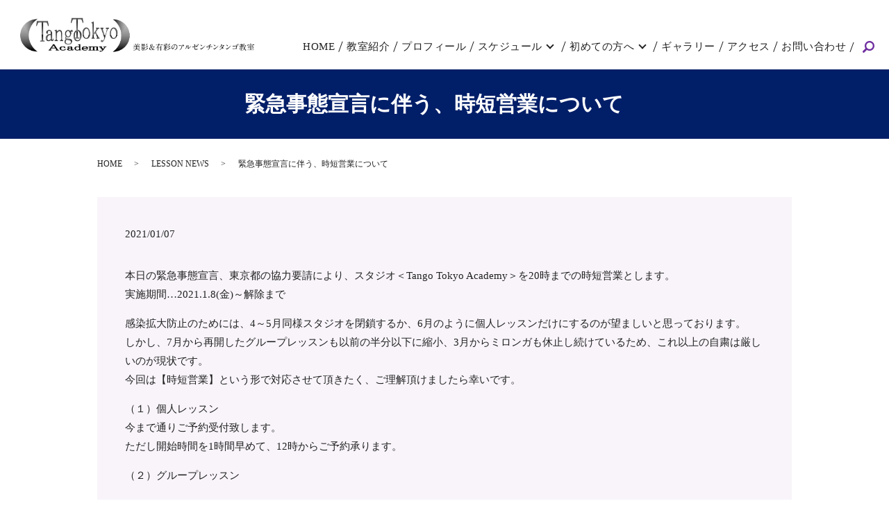

--- FILE ---
content_type: text/html; charset=UTF-8
request_url: https://www.tangotokyo.com/lesson_news/495
body_size: 6292
content:
  <!DOCTYPE HTML>
<html lang="ja">
<head prefix="og: http://ogp.me/ns# fb: http://ogp.me/ns/fb# article: http://ogp.me/ns/article#">
  <meta charset="utf-8">
  <meta http-equiv="X-UA-Compatible" content="IE=edge,chrome=1">
  <meta name="viewport" content="width=device-width, initial-scale=1">
  <title>緊急事態宣言に伴う、時短営業について　</title>
  
<!-- All In One SEO Pack 3.7.1ob_start_detected [-1,-1] -->
<meta name="description"  content="本日の緊急事態宣言、東京都の協力要請により、スタジオ＜Tango Tokyo Academy＞を20時までの時短営業とします。実施期間…2021.1.8(金)～解除まで" />

<script type="application/ld+json" class="aioseop-schema">{"@context":"https://schema.org","@graph":[{"@type":"Organization","@id":"https://www.tangotokyo.com/#organization","url":"https://www.tangotokyo.com/","name":"美影&amp;有彩","sameAs":[]},{"@type":"WebSite","@id":"https://www.tangotokyo.com/#website","url":"https://www.tangotokyo.com/","name":"美影&amp;有彩","publisher":{"@id":"https://www.tangotokyo.com/#organization"}},{"@type":"WebPage","@id":"https://www.tangotokyo.com/lesson_news/495#webpage","url":"https://www.tangotokyo.com/lesson_news/495","inLanguage":"ja","name":"緊急事態宣言に伴う、時短営業について　","isPartOf":{"@id":"https://www.tangotokyo.com/#website"},"breadcrumb":{"@id":"https://www.tangotokyo.com/lesson_news/495#breadcrumblist"},"datePublished":"2021-01-07T00:55:55+09:00","dateModified":"2021-01-13T06:28:11+09:00"},{"@type":"Article","@id":"https://www.tangotokyo.com/lesson_news/495#article","isPartOf":{"@id":"https://www.tangotokyo.com/lesson_news/495#webpage"},"author":{"@id":"https://www.tangotokyo.com/author/authorname#author"},"headline":"緊急事態宣言に伴う、時短営業について　","datePublished":"2021-01-07T00:55:55+09:00","dateModified":"2021-01-13T06:28:11+09:00","commentCount":0,"mainEntityOfPage":{"@id":"https://www.tangotokyo.com/lesson_news/495#webpage"},"publisher":{"@id":"https://www.tangotokyo.com/#organization"},"articleSection":"LESSON NEWS"},{"@type":"Person","@id":"https://www.tangotokyo.com/author/authorname#author","name":"root","sameAs":[],"image":{"@type":"ImageObject","@id":"https://www.tangotokyo.com/#personlogo","url":"https://secure.gravatar.com/avatar/1caf92c797150277ea25a11c8b3c4f5c?s=96&d=mm&r=g","width":96,"height":96,"caption":"root"}},{"@type":"BreadcrumbList","@id":"https://www.tangotokyo.com/lesson_news/495#breadcrumblist","itemListElement":[{"@type":"ListItem","position":1,"item":{"@type":"WebPage","@id":"https://www.tangotokyo.com/","url":"https://www.tangotokyo.com/","name":"美影&amp;有彩"}},{"@type":"ListItem","position":2,"item":{"@type":"WebPage","@id":"https://www.tangotokyo.com/lesson_news/495","url":"https://www.tangotokyo.com/lesson_news/495","name":"緊急事態宣言に伴う、時短営業について　"}}]}]}</script>
<link rel="canonical" href="https://www.tangotokyo.com/lesson_news/495" />
<meta property="og:type" content="article" />
<meta property="og:title" content="緊急事態宣言に伴う、時短営業について　" />
<meta property="og:description" content="本日の緊急事態宣言、東京都の協力要請により、スタジオ＜Tango Tokyo Academy＞を20時までの時短営業とします。実施期間…2021.1.8(金)～解除まで 感染拡大防止のためには、4～5月同様スタジオを閉鎖するか、6月のように個人レッスンだけにするのが望ましいと思っております。しかし、7月から再開したグループレッスンも以前の半分以下に縮小、3月からミロンガも休止し続けているため、これ" />
<meta property="og:url" content="https://www.tangotokyo.com/lesson_news/495" />
<meta property="og:image" content="https://www.tangotokyo.com/wp-content/uploads/logo_ogp-1.jpg" />
<meta property="article:published_time" content="2021-01-07T00:55:55Z" />
<meta property="article:modified_time" content="2021-01-13T06:28:11Z" />
<meta property="og:image:secure_url" content="https://www.tangotokyo.com/wp-content/uploads/logo_ogp-1.jpg" />
<meta name="twitter:card" content="summary" />
<meta name="twitter:title" content="緊急事態宣言に伴う、時短営業について　" />
<meta name="twitter:description" content="本日の緊急事態宣言、東京都の協力要請により、スタジオ＜Tango Tokyo Academy＞を20時までの時短営業とします。実施期間…2021.1.8(金)～解除まで 感染拡大防止のためには、4～5月同様スタジオを閉鎖するか、6月のように個人レッスンだけにするのが望ましいと思っております。しかし、7月から再開したグループレッスンも以前の半分以下に縮小、3月からミロンガも休止し続けているため、これ" />
<meta name="twitter:image" content="https://www.tangotokyo.com/wp-content/uploads/logo_ogp-1.jpg" />
<!-- All In One SEO Pack -->
<link rel="alternate" type="application/rss+xml" title="美影&amp;有彩 &raquo; 緊急事態宣言に伴う、時短営業について　 のコメントのフィード" href="https://www.tangotokyo.com/lesson_news/495/feed" />
<link rel='stylesheet' id='wp-block-library-css'  href='https://www.tangotokyo.com/wp-includes/css/dist/block-library/style.min.css?ver=5.5.17' type='text/css' media='all' />
<link rel='stylesheet' id='contact-form-7-css'  href='https://www.tangotokyo.com/wp-content/plugins/contact-form-7/includes/css/styles.css?ver=5.2.2' type='text/css' media='all' />
<script type='text/javascript' src='https://www.tangotokyo.com/wp-content/themes/tango-ikebukuro.com_theme/assets/js/vendor/jquery.min.js?ver=5.5.17' id='jquery-js'></script>
<link rel='prev' title='2021年ミロンガ休止期間延長' href='https://www.tangotokyo.com/milonga_news/540' />
<link rel='next' title='２月のホリデーレッスン' href='https://www.tangotokyo.com/lesson_news/530' />
<link rel='shortlink' href='https://www.tangotokyo.com/?p=495' />
<style>.gallery .gallery-item img { width: auto; height: auto; }</style>  <link href="https://fonts.googleapis.com/css?family=Noto+Sans+JP:400,700&amp;subset=japanese" rel="stylesheet" />
  <link href="https://www.tangotokyo.com/wp-content/themes/tango-ikebukuro.com_theme/assets/css/main.css?1769006949" rel="stylesheet" >
  <script src="https://www.tangotokyo.com/wp-content/themes/tango-ikebukuro.com_theme/assets/js/vendor/respond.min.js"></script>
  <script type="application/ld+json">
  {
    "@context": "http://schema.org",
    "@type": "BreadcrumbList",
    "itemListElement":
    [
      {
      "@type": "ListItem",
      "position": 1,
      "item":
      {
        "@id": "https://www.tangotokyo.com/",
        "name": "美影&amp;有彩"
      }
    },
{
      "@type": "ListItem",
      "position": 2,
      "item":
      {
        "@id": "https://www.tangotokyo.com/category/lesson_news/",
        "name": "LESSON NEWS"
      }
    },
{
      "@type": "ListItem",
      "position": 3,
      "item":
      {
        "@id": "https://www.tangotokyo.com/lesson_news/495/",
        "name": "緊急事態宣言に伴う、時短営業について　"
      }
    }    ]
  }
  </script>


<script type="application/ld+json">
  {
    "@context": "http://schema.org/",
    "@type": "LocalBusiness",
    "name": "Tango Tokyo Academy (タンゴ東京アカデミー）美影&有彩",
    "address": "〒171-0021 東京都豊島区西池袋3-29-2 三原ビル5F",
    "telephone": "03-3985-3079",
    "faxNumber": "03-3985-3079",
    "url": "https://www.tangotokyo.com",
    "email": "info@tangotokyo.com",
    "image": "https://www.tangotokyo.com/wp-content/uploads/logo_ogp-1.jpg",
    "logo": "https://www.tangotokyo.com/wp-content/uploads/logo_org-1.png"
  }
</script>
 <link rel="shortcut icon" href="/wp-content/uploads/favicon_64x64.ico" type="image/x-icon">
 <link rel="apple-touch-icon" href="/wp-content/uploads/apple-touch-icon.png" sizes="180x180">
 <link rel="icon" type="image/png" href="/wp-content/uploads/android-touch-icon.png" sizes="192x192">
</head>
<body class="scrollTop" id="%e6%99%82%e7%9f%ad%e5%96%b6%e6%a5%ad%e3%81%ab%e3%81%a4%e3%81%84%e3%81%a6">

  <div id="fb-root"></div>
  <script>(function(d, s, id) {
    var js, fjs = d.getElementsByTagName(s)[0];
    if (d.getElementById(id)) return;
    js = d.createElement(s); js.id = id;
    js.src = 'https://connect.facebook.net/ja_JP/sdk.js#xfbml=1&version=v2.12';
    fjs.parentNode.insertBefore(js, fjs);
  }(document, 'script', 'facebook-jssdk'));</script>

  <header>
    <div class="primary_header">
      <div class="container">
        <div class="row">
                    <div class="title">
                          <a href="https://www.tangotokyo.com/">
                <img src="/wp-content/uploads/logo-1.svg" alt="東京のアルゼンチンタンゴ教室 Tango Tokyo Academy"/>
              </a>
                      </div>
          <nav class="global_nav"><ul><li><a href="https://www.tangotokyo.com/">HOME</a></li>
<li><a href="https://www.tangotokyo.com/concept">教室紹介</a></li>
<li><a href="https://www.tangotokyo.com/profile">プロフィール</a></li>
<li class="has_under"><a href="#">スケジュール</a>
<ul class="sub-menu">
	<li><a href="https://www.tangotokyo.com/lesson">スケジュール／料金</a></li>
	<li><a href="/lesson#a01">各クラスの説明</a></li>
</ul>
</li>
<li class="has_under"><a href="#">初めての方へ</a>
<ul class="sub-menu">
	<li><a href="https://www.tangotokyo.com/qa">初めての方へ</a></li>
	<li><a href="https://www.tangotokyo.com/article">タンゴ基礎知識</a></li>
	<li><a href="https://www.tangotokyo.com/category/essay">エッセイ『タンゴな生活』</a></li>
</ul>
</li>
<li><a href="https://www.tangotokyo.com/gallery">ギャラリー</a></li>
<li><a href="https://www.tangotokyo.com/access">アクセス</a></li>
<li><a href="mailto:arisa@tangotokyo.com?subject=ホームページ見ました">お問い合わせ</a></li>

                <li class="gnav_search">
                  <a href="#">search</a>
  <div class="epress_search">
    <form method="get" action="https://www.tangotokyo.com/">
      <input type="text" placeholder="" class="text" name="s" autocomplete="off" value="">
      <input type="submit" value="Search" class="submit">
    </form>
  </div>
  </li>
              </ul>
              <div class="menu_icon">
                <a href="#menu"><span>メニュー開閉</span></a>
              </div></nav>        </div>
      </div>
    </div>
  </header>

  <main>
              <h1 class="wow" style="">
      緊急事態宣言に伴う、時短営業について　            </h1>

    
    <div class="bread_wrap">
      <div class="container gutters">
        <div class="row bread">
              <ul class="col span_12">
              <li><a href="https://www.tangotokyo.com">HOME</a></li>
                      <li><a href="https://www.tangotokyo.com/category/lesson_news">LESSON NEWS</a></li>
                      <li>緊急事態宣言に伴う、時短営業について　</li>
                  </ul>
          </div>
      </div>
    </div>
    <section>
            <div class="container gutters">
              <div class="row">
                    <div class="col span_12 column_main">
                  <article class="row article_detail">
      <div class="article_date">
        <p>2021/01/07</p>
      </div>
      <div class="row">
        <div class="col span_12">
          <p>本日の緊急事態宣言、東京都の協力要請により、スタジオ＜Tango Tokyo Academy＞を20時までの時短営業とします。<br />実施期間…2021.1.8(金)～解除まで</p>
<p>感染拡大防止のためには、4～5月同様スタジオを閉鎖するか、6月のように個人レッスンだけにするのが望ましいと思っております。<br />しかし、7月から再開したグループレッスンも以前の半分以下に縮小、3月からミロンガも休止し続けているため、これ以上の自粛は厳しいのが現状です。<br />今回は【時短営業】という形で対応させて頂きたく、ご理解頂けましたら幸いです。</p>
<p>（１）個人レッスン　<br />今まで通りご予約受付致します。<br />ただし開始時間を1時間早めて、12時からご予約承ります。</p>
<p>（２）グループレッスン<br /><br />■火曜クラス<br />19:20～20:20 &#8211; &#8211; &gt; 19:00～20:00<br />20:30～21:30 &#8211; &#8211; &gt; 休講<br /><br />■水曜<br />個人レッスンのみ<br /><br />■木曜クラス<br />13:00～14:00 変更無し<br /><br />■金曜＜関内クラス＞<br />12:00～13:00 変更無し<br /><br />■土曜<br />17:00～18:00 変更無し<br /><br />■日曜<br />13:00～14:00 開設！<br />今週1/10(日)から開始致します！</p>
<p>火曜2クラス目を当面閉鎖するため、その代わりとして日曜クラスを開設いたします。<br />【入門クラス】／【中上級クラス】<br />完全グループ分けして行います。<br />中上級クラスは、ショーダンス要素の強い華やかなステップを中心に行います。</p>
<p>（３）ミロンガ<br />3月からの【休止】を続行致します。</p>
<p>スタジオでは、考え得る限りの感染対策を徹底して行っております。<br />とはいえ、これだけ感染者が増えておりますので、皆様のご健康が一番大切です。<br />けっしてご無理なさいませんよう、お願い申し上げます。</p>        </div>
      </div>

          </article>

    <div class='epress_pager'>
      <div class="epress_pager_prev">
        <a href="https://www.tangotokyo.com/lesson_news/534" rel="prev">１月のホリデーレッスン</a>      </div>
      <div class="epress_pager_next">
        <a href="https://www.tangotokyo.com/lesson_news/530" rel="next">２月のホリデーレッスン</a>      </div>
    </div>
                </div>
                  </div>
      </div>
    </section>
          <section class="contact_sec mb0">
        <div class="container gutters">
          <h2 class="top_h2">お問い合わせ</h2>
          <div class="row shopinfo">
            <div class="col span_6">
              <div class="box">
                <div class="title_text">
                  <figure>
                    <img src="/wp-content/uploads/bnr_img018.png" alt="タンゴ東京アカデミー 美影＆有彩">
                  </figure>Tango Tokyo Academy(タンゴ東京アカデミー)
                </div>
                <dl>
                  <dt>所在地</dt>
                  <dd>〒171-0021<br>東京都豊島区西池袋3-29-2 三原ビル5F</dd>
                  <dt>TEL</dt>
                  <dd><a href="tel:03-3985-3079" class="link-tel">０３－３９８５－３０７９</a><br><a href="tel:090-4961-9664" class="link-tel">０９０－４９６１－９６６４</a></dd>
                </dl>
                <div class="sns_area">
                  <figure>
                    <a href="https://liff.line.me/1645278921-kWRPP32q/?accountId=763kswbi" target="_blank" rel="noopener noreferrer">
                      <img src="/wp-content/uploads/icon_li.png" alt="LINE" class="line_link">
                      <figcaption>公式</figcaption>
                    </a>
                  </figure>
                  <figure>
                    <a href="https://www.facebook.com/mikagearisa.urushihara" target="_blank" rel="noopener noreferrer">
                      <img src="/wp-content/uploads/icon_fb.png" alt="Facebook">
                      <figcaption>個人</figcaption>
                    </a>
                  </figure>
                  <figure>
                    <a href="https://www.facebook.com/tangotokyo/" target="_blank" rel="noopener noreferrer">
                      <img src="/wp-content/uploads/icon_fb.png" alt="Facebook">
                      <figcaption>公式</figcaption>
                    </a>
                  </figure>
                </div>
              </div>
              <p class="more"><a class="add_arrow" href="/access">アクセス</a></p>
              <p class="more"><a class="add_arrow btn_icon" href="mailto:arisa@tangotokyo.com?subject=ホームページ見ました">お問い合わせ</a></p>
            </div>
            <div class="col span_6">
              <div class="map_container"><iframe style="border: 0;"
                  src="https://www.google.com/maps/embed?pb=!1m18!1m12!1m3!1d3238.7983995771365!2d139.706754!3d35.73117630000001!2m3!1f0!2f0!3f0!3m2!1i1024!2i768!4f13.1!3m3!1m2!1s0x60188d5eaa3a13cf%3A0x854e51da77f0a0ff!2zVGFuZ28gVG9reW8gQWNhZGVteSDnvo7lvbHvvIbmnInlvanjga7jgr_jg7PjgrTmlZnlrqQ!5e0!3m2!1sen!2sjp!4v1691043718142!5m2!1sen!2sjp"
                  frameborder="0" allowfullscreen="allowfullscreen" class="googlemap"></iframe></div>
            </div>
          </div>
        </div>
      </section>
       </main>
<footer>        <style>
.share_button {
  letter-spacing: -.40em;
  padding-top: 30px;
  margin-bottom: 7%;
  list-style: none;
}
.share_button > * {
  letter-spacing: normal;
  vertical-align: bottom;
  margin: 10px 0;
  line-height: 0;
}
.column_sub .share_button {
  margin-top: 0;
  padding-top: 0;
}
@media ( min-width : 768px ) {
  footer .share_button{
    padding-top: 30px;
    margin-bottom: 10px;
    text-align: center;
  }
  footer .share_button li{
    margin: 0 10px 0 0;
    display: inline-block;
  }
  footer .share_button li:last-child{
    margin-right: 0;
  }
}
</style>
  <ul class="container share_button">
    <li>
      <!-- Facebook -->
      <div class="fb-share-button" data-href="https://www.tangotokyo.com/lesson_news/495" data-layout="button" data-size="small" data-mobile-iframe="false"><a class="fb-xfbml-parse-ignore" target="_blank" href="https://www.facebook.com/sharer/sharer.php?u=http%3A%2F%2Fwww.%2F&amp;src=sdkpreparse">シェア</a></div>
    </li>
    <li>
      <!-- Twitter -->
      <a href="https://twitter.com/share" class="twitter-share-button" data-lang="ja">ツイート</a>
      <script>!function(d,s,id){var js,fjs=d.getElementsByTagName(s)[0],p=/^http:/.test(d.location)?'http':'https';if(!d.getElementById(id)){js=d.createElement(s);js.id=id;js.src=p+'://platform.twitter.com/widgets.js';fjs.parentNode.insertBefore(js,fjs);}}(document,'script','twitter-wjs');</script>
    </li>
    <li>
      <!-- LINE -->
      <div class="line-it-button" data-lang="ja" data-type="share-a" data-url="https://www.tangotokyo.com/lesson_news/495" style="display: none;"></div>
      <script src="https://d.line-scdn.net/r/web/social-plugin/js/thirdparty/loader.min.js" async="async" defer="defer"></script>
    </li>
  </ul>
    <div class="footer_nav_wrap">
      <div class="container">
        <div class="row">
        <nav class="col span_12"><ul><li><a href="https://www.tangotokyo.com/">HOME</a></li>
<li><a href="https://www.tangotokyo.com/concept">教室紹介</a></li>
<li><a href="https://www.tangotokyo.com/profile">プロフィール</a></li>
<li><a href="https://www.tangotokyo.com/lesson">スケジュール</a></li>
<li><a href="https://www.tangotokyo.com/qa">初めての方へ</a></li>
<li><a href="https://www.tangotokyo.com/article">タンゴ基礎知識</a></li>
<li><a href="https://www.tangotokyo.com/category/essay">エッセイ『タンゴな生活』</a></li>
<li><a href="https://www.tangotokyo.com/gallery">ギャラリー</a></li>
<li><a href="https://www.tangotokyo.com/access">アクセス</a></li>
<li><a href="mailto:arisa@tangotokyo.com?subject=ホームページ見ました">お問い合わせ</a></li>
<li><a href="https://www.tangotokyo.com/policy">プライバシーポリシー</a></li>
<li><a href="https://www.tangotokyo.com/sitemap">サイトマップ</a></li>
</ul></nav>        </div>
      </div>
    </div>
    <div class="footer_copyright_wrap">
      <div class="container">
        <div class="row">
          <div class="col span_12">
            <p>Copyright &copy; 美影&amp;有彩 All Rights Reserved.<br>
              【掲載の記事・写真・イラストなどの無断複写・転載を禁じます】</p>
          </div>
        </div>
      </div>
    </div>
    <p class="pagetop"><a href="#top"></a></p>
  </footer>

  <script src="https://www.tangotokyo.com/wp-content/themes/tango-ikebukuro.com_theme/assets/js/vendor/bundle.js"></script>
  <script src="https://www.tangotokyo.com/wp-content/themes/tango-ikebukuro.com_theme/assets/js/main.js?"></script>

  <script type='text/javascript' id='contact-form-7-js-extra'>
/* <![CDATA[ */
var wpcf7 = {"apiSettings":{"root":"https:\/\/www.tangotokyo.com\/wp-json\/contact-form-7\/v1","namespace":"contact-form-7\/v1"}};
/* ]]> */
</script>
<script type='text/javascript' src='https://www.tangotokyo.com/wp-content/plugins/contact-form-7/includes/js/scripts.js?ver=5.2.2' id='contact-form-7-js'></script>
</body>
</html><!-- WP Fastest Cache file was created in 0.068341970443726 seconds, on 21-01-26 23:49:09 --><!-- need to refresh to see cached version -->